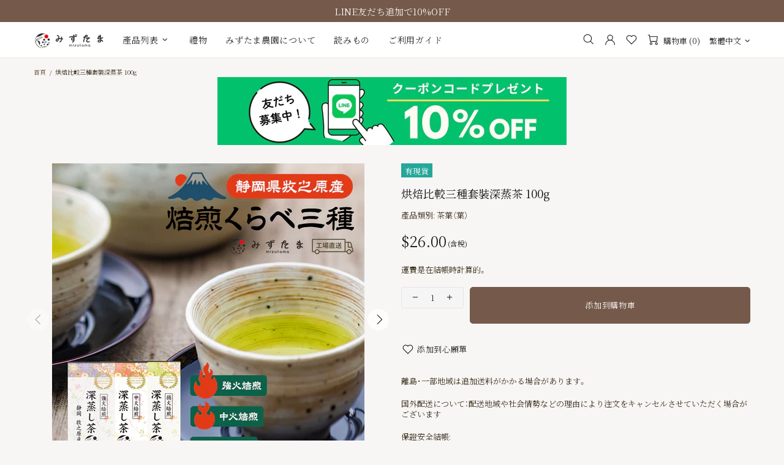

--- FILE ---
content_type: text/html; charset=utf-8
request_url: https://mizutama-teafarm.com/zh-us/products/noyaku-leaf-100g?view=collection&_=1768596363469
body_size: 2087
content:




































<!-- snippets/product-res-variables.liquid -->
<product-item class="product-collection product-collection--centered d-block" data-js-product data-form-id="quick-add-7644108882073" data-js-product-json-preload data-product-handle="noyaku-leaf-100g" data-product-variant-id="43070759207065"
 data-qv-check-change>
    <div class="product-collection__wrapper mb-30 mb-lg-30">
        <div class="d-flex flex-column">
            <div class="product-collection__image product-image product-image--hover-fade position-relative w-100 js-product-images-navigation js-product-images-hovered-end">
                <a href="/zh-us/products/noyaku-leaf-100g" class="d-block cursor-default" data-js-product-image><div class="rimage"
    style="padding-top:100.0%;"><img onload="theme.LazyImage.inlineCheck(this)" class="rimage__img lazyload" loading="eager"
            data-master="//mizutama-teafarm.com/cdn/shop/files/5041-01-1p-01_{width}x.progressive.jpg?v=1765757875"
            data-aspect-ratio="1.0"
            
                data-aspect-ratio-original="1.0"
            
            
        
        
            src="[data-uri]" data-srcset="//mizutama-teafarm.com/cdn/shop/files/5041-01-1p-01_600x.progressive.jpg?v=1765757875 1x, //mizutama-teafarm.com/cdn/shop/files/5041-01-1p-01_600x@2x.progressive.jpg?v=1765757875 2x, //mizutama-teafarm.com/cdn/shop/files/5041-01-1p-01_600x@3x.progressive.jpg?v=1765757875 3x"
        
        
        
        
        
        data-image-id="44652520210585"
        alt="無農藥化肥茶葉 100g 新茶 2023"
        ></div>
</a>
<div class="product-image__overlay-top position-absolute d-flex flex-wrap top-0 left-0 w-100 px-10 pt-10">
                        <a href="/zh-us/products/noyaku-leaf-100g" class="absolute-stretch cursor-default"></a><div class="product-image__overlay-top-left product-collection__labels position-relative d-flex flex-column align-items-start mb-10"><div class="label label--hot mb-3 mr-3 text-nowrap d-none-important" data-js-product-label-hot>熱</div>
<div class="label label--new mb-3 mr-3 text-nowrap d-none-important" data-js-product-label-new>新</div>
<div class="label label--sale mb-3 mr-3 text-nowrap d-none-important" data-js-product-label-sale></div>
<div class="label label--pre-order mb-3 mr-3 text-nowrap d-none-important" data-js-product-label-pre-order>預購</div>
<div class="label label--out-stock mb-3 mr-3 text-nowrap d-none-important" data-js-product-label-out-stock>缺貨</div>
</div></div><div class="product-image__overlay-bottom position-absolute d-flex justify-content-center justify-content-lg-start align-items-end bottom-0 left-0 w-100 px-10 pb-10">
                        <a href="/zh-us/products/noyaku-leaf-100g" class="absolute-stretch cursor-default"></a><div class="product-image__overlay-bottom-left product-collection__countdown position-relative mt-10">
                                
                            </div><div class="product-image__overlay-bottom-right product-collection__images-navigation position-relative d-none d-lg-block mt-10 ml-auto">
                                <div class="product-images-navigation d-flex">
        <span class="d-flex flex-center mr-3 rounded-circle cursor-pointer" data-js-product-images-navigation="prev"><i class="mr-2">


<svg aria-hidden="true" focusable="false" role="presentation" class="icon icon-theme-006" viewBox="0 0 24 24">
<g>
	<path d="M16.736,3.417c0,0.169-0.059,0.319-0.176,0.449l-8.32,8.301l8.32,8.301c0.117,0.13,0.176,0.28,0.176,0.449
		s-0.059,0.319-0.176,0.449c-0.065,0.052-0.137,0.094-0.215,0.127c-0.078,0.032-0.156,0.049-0.234,0.049s-0.156-0.017-0.234-0.049
		c-0.078-0.033-0.149-0.075-0.215-0.127l-8.75-8.75c-0.117-0.13-0.176-0.28-0.176-0.449c0-0.169,0.059-0.319,0.176-0.449l8.75-8.75
		c0.13-0.117,0.28-0.176,0.449-0.176c0.169,0,0.319,0.059,0.449,0.176C16.677,3.098,16.736,3.248,16.736,3.417z"/>
</g>
</svg>
</i></span>
        <span class="d-flex flex-center rounded-circle cursor-pointer" data-js-product-images-navigation="next"><i class="ml-3">


<svg aria-hidden="true" focusable="false" role="presentation" class="icon icon-theme-007" viewBox="0 0 24 24">
<g>
	<path d="M6.708,20.917c0-0.169,0.059-0.319,0.176-0.449l8.32-8.301l-8.32-8.301c-0.117-0.13-0.176-0.28-0.176-0.449
		c0-0.169,0.059-0.319,0.176-0.449c0.13-0.117,0.279-0.176,0.449-0.176c0.169,0,0.318,0.059,0.449,0.176l8.75,8.75
		c0.117,0.13,0.176,0.28,0.176,0.449c0,0.169-0.059,0.319-0.176,0.449l-8.75,8.75c-0.065,0.052-0.137,0.094-0.215,0.127
		c-0.078,0.032-0.156,0.049-0.234,0.049s-0.156-0.017-0.234-0.049c-0.078-0.033-0.15-0.075-0.215-0.127
		C6.767,21.236,6.708,21.086,6.708,20.917z"/>
</g>
</svg>
</i></span>
    </div>
                            </div></div></div>
            <div class="product-collection__content d-flex flex-column align-items-start mt-15"><div class="product-collection__title mb-3">
                        <h4 class="m-0">
                            <a href="/zh-us/products/noyaku-leaf-100g">無農藥化肥茶葉 100g 新茶 2023</a>
                        </h4>
                    </div><!-- Start of Judge.me code -->
                <div style='' class='jdgm-widget jdgm-preview-badge' data-id='7644108882073' data-auto-install='false'>
                <div style="display:none" class="jdgm-prev-badge" data-average-rating="5.00" data-number-of-reviews="3" data-number-of-questions="0"> <span class="jdgm-prev-badge__stars" data-score="5.00" tabindex="0" aria-label="5.00 stars" role="button"><span class="jdgm-star jdgm--on"></span><span class="jdgm-star jdgm--on"></span><span class="jdgm-star jdgm--on"></span><span class="jdgm-star jdgm--on"></span><span class="jdgm-star jdgm--on"></span></span> <span class="jdgm-prev-badge__text">3 reviews</span>
</div>
                </div>
                <!-- End of Judge.me code -->

                
<div class="product-collection__details d-none mb-8"><div class="product-collection__sku mb-5">
                                <p class="m-0" data-js-product-sku>SKU: <span>5041</span></p>
                            </div><div class="product-collection__availability mb-5"><p class="m-0" data-js-product-availability data-availability="true">庫存情況: <span>有庫存 (696 項目)</span></p>
                            </div><div class="product-collection__type mb-5">
                                <p class="m-0" data-js-product-type>產品類別: <span>茶葉（葉） </span></p>
                            </div><div class="product-collection__vendor mb-5">
                                <p class="m-0" data-js-product-vendor>供應商: <span>みずたま農園製茶場</span></p>
                            </div></div><div class="product-collection__description d-none mb-15">
                        <p class="m-0"> 

項目描述品名 無農藥化肥茶葉 100g原料：綠茶（靜岡縣牧之原市）內容物 100g有效期 在產品標籤上單獨註明 製造商 Mizutama Farm Tea Factory Marushin Shibamoto Seicha Co., Ltd. 262 Katsumata, Makinohara City, Shizuoka Prefecture

充氮/適溫保存</p>
                    </div><div class="product-collection__price mb-10">
                        <!-- snippets/product-get-price.liquid -->

    <style>
        .price > span::after {
            content: '(含稅)';
            font-size: 12px;
            position: relative;
            top: -1px;
            left: 2px;
        }
    </style>

<span class="price" data-js-product-price><span>$8.00</span></span><style>

</style>
                    </div><div class="product-collection__control d-flex flex-column w-100"><input type="hidden" name="selling_plan" value=""></div></div></div>
    </div></product-item>


--- FILE ---
content_type: text/html; charset=utf-8
request_url: https://mizutama-teafarm.com/zh-us/products/hukamusi-makinohara?view=collection&_=1768596363470
body_size: 1734
content:




































<!-- snippets/product-res-variables.liquid -->
<product-item class="product-collection product-collection--centered d-block" data-js-product data-form-id="quick-add-7311475572889" data-js-product-json-preload data-product-handle="hukamusi-makinohara" data-product-variant-id="43034511736985"
 data-qv-check-change>
    <div class="product-collection__wrapper mb-30 mb-lg-30">
        <div class="d-flex flex-column">
            <div class="product-collection__image product-image product-image--hover-fade position-relative w-100 js-product-images-navigation js-product-images-hovered-end">
                <a href="/zh-us/products/hukamusi-makinohara" class="d-block cursor-default" data-js-product-image><div class="rimage"
    style="padding-top:100.0%;"><img onload="theme.LazyImage.inlineCheck(this)" class="rimage__img lazyload" loading="eager"
            data-master="//mizutama-teafarm.com/cdn/shop/products/1_6b6705d3-06a9-492d-b09e-523e9097c000_{width}x.progressive.jpg?v=1680509164"
            data-aspect-ratio="1.0"
            
                data-aspect-ratio-original="1.0"
            
            
        
        
            src="[data-uri]" data-srcset="//mizutama-teafarm.com/cdn/shop/products/1_6b6705d3-06a9-492d-b09e-523e9097c000_600x.progressive.jpg?v=1680509164 1x, //mizutama-teafarm.com/cdn/shop/products/1_6b6705d3-06a9-492d-b09e-523e9097c000_600x@2x.progressive.jpg?v=1680509164 2x, //mizutama-teafarm.com/cdn/shop/products/1_6b6705d3-06a9-492d-b09e-523e9097c000_600x@3x.progressive.jpg?v=1680509164 3x"
        
        
        
        
        
        data-image-id="36541060710553"
        alt="深蒸茶 牧之原茶 100g"
        ></div>
</a>
<div class="product-image__overlay-top position-absolute d-flex flex-wrap top-0 left-0 w-100 px-10 pt-10">
                        <a href="/zh-us/products/hukamusi-makinohara" class="absolute-stretch cursor-default"></a><div class="product-image__overlay-top-left product-collection__labels position-relative d-flex flex-column align-items-start mb-10"><div class="label label--hot mb-3 mr-3 text-nowrap d-none-important" data-js-product-label-hot>熱</div>
<div class="label label--new mb-3 mr-3 text-nowrap d-none-important" data-js-product-label-new>新</div>
<div class="label label--sale mb-3 mr-3 text-nowrap d-none-important" data-js-product-label-sale></div>
<div class="label label--pre-order mb-3 mr-3 text-nowrap d-none-important" data-js-product-label-pre-order>預購</div>
<div class="label label--out-stock mb-3 mr-3 text-nowrap d-none-important" data-js-product-label-out-stock>缺貨</div>
</div></div><div class="product-image__overlay-bottom position-absolute d-flex justify-content-center justify-content-lg-start align-items-end bottom-0 left-0 w-100 px-10 pb-10">
                        <a href="/zh-us/products/hukamusi-makinohara" class="absolute-stretch cursor-default"></a><div class="product-image__overlay-bottom-left product-collection__countdown position-relative mt-10">
                                
                            </div><div class="product-image__overlay-bottom-right product-collection__images-navigation position-relative d-none d-lg-block mt-10 ml-auto">
                                <div class="product-images-navigation d-flex">
        <span class="d-flex flex-center mr-3 rounded-circle cursor-pointer" data-js-product-images-navigation="prev"><i class="mr-2">


<svg aria-hidden="true" focusable="false" role="presentation" class="icon icon-theme-006" viewBox="0 0 24 24">
<g>
	<path d="M16.736,3.417c0,0.169-0.059,0.319-0.176,0.449l-8.32,8.301l8.32,8.301c0.117,0.13,0.176,0.28,0.176,0.449
		s-0.059,0.319-0.176,0.449c-0.065,0.052-0.137,0.094-0.215,0.127c-0.078,0.032-0.156,0.049-0.234,0.049s-0.156-0.017-0.234-0.049
		c-0.078-0.033-0.149-0.075-0.215-0.127l-8.75-8.75c-0.117-0.13-0.176-0.28-0.176-0.449c0-0.169,0.059-0.319,0.176-0.449l8.75-8.75
		c0.13-0.117,0.28-0.176,0.449-0.176c0.169,0,0.319,0.059,0.449,0.176C16.677,3.098,16.736,3.248,16.736,3.417z"/>
</g>
</svg>
</i></span>
        <span class="d-flex flex-center rounded-circle cursor-pointer" data-js-product-images-navigation="next"><i class="ml-3">


<svg aria-hidden="true" focusable="false" role="presentation" class="icon icon-theme-007" viewBox="0 0 24 24">
<g>
	<path d="M6.708,20.917c0-0.169,0.059-0.319,0.176-0.449l8.32-8.301l-8.32-8.301c-0.117-0.13-0.176-0.28-0.176-0.449
		c0-0.169,0.059-0.319,0.176-0.449c0.13-0.117,0.279-0.176,0.449-0.176c0.169,0,0.318,0.059,0.449,0.176l8.75,8.75
		c0.117,0.13,0.176,0.28,0.176,0.449c0,0.169-0.059,0.319-0.176,0.449l-8.75,8.75c-0.065,0.052-0.137,0.094-0.215,0.127
		c-0.078,0.032-0.156,0.049-0.234,0.049s-0.156-0.017-0.234-0.049c-0.078-0.033-0.15-0.075-0.215-0.127
		C6.767,21.236,6.708,21.086,6.708,20.917z"/>
</g>
</svg>
</i></span>
    </div>
                            </div></div></div>
            <div class="product-collection__content d-flex flex-column align-items-start mt-15"><div class="product-collection__title mb-3">
                        <h4 class="m-0">
                            <a href="/zh-us/products/hukamusi-makinohara">深蒸茶 牧之原茶 100g</a>
                        </h4>
                    </div><!-- Start of Judge.me code -->
                <div style='' class='jdgm-widget jdgm-preview-badge' data-id='7311475572889' data-auto-install='false'>
                
                </div>
                <!-- End of Judge.me code -->

                
<div class="product-collection__details d-none mb-8"><div class="product-collection__sku mb-5">
                                <p class="m-0" data-js-product-sku>SKU: <span>3052</span></p>
                            </div><div class="product-collection__availability mb-5"><p class="m-0" data-js-product-availability data-availability="true">庫存情況: <span>有庫存 (151 項目)</span></p>
                            </div><div class="product-collection__type mb-5">
                                <p class="m-0" data-js-product-type>產品類別: <span>茶葉（葉） </span></p>
                            </div><div class="product-collection__vendor mb-5">
                                <p class="m-0" data-js-product-vendor>供應商: <span>みずたま農園製茶場</span></p>
                            </div></div><div class="product-collection__description d-none mb-15">
                        <p class="m-0">項目描述 名稱 綠茶 成分名稱 綠茶（國產）內容物 100g保質期 產品標籤上另行註明 製造商 Mizutama Farm Tea Factory Marushin Shibamoto Tea Co., Ltd. 262 Katsumata, Makinohara City, Shizuoka Prefecture 【物品說明】 深蒸牧之原茶 靜岡縣牧之原市 在初夏的陽光下生長的茶葉 在初夏強烈的陽光照射下，在靜岡縣牧之原廣闊的茶田中種植的深蒸茶葉。 關於深蒸茶 為了充分發揮在陽光下長得濃密的茶葉的豐富營養和美味，將茶葉蒸至核心“深蒸法”。 通過比普通煎茶長 3 到 4 倍的蒸汽時間，熱量滲透到茶葉的核心並分解組織，從而產生濃郁的茶味。 point01/茶葉的自然味道 這種茶是將從茶園採摘的茶葉，不經去梗、去粉，經蒸煮、採摘、曬乾而成。 大量兒茶素 point02/ 什麼都不加，什麼都不減...</p>
                    </div><div class="product-collection__price mb-10">
                        <!-- snippets/product-get-price.liquid -->

    <style>
        .price > span::after {
            content: '(含稅)';
            font-size: 12px;
            position: relative;
            top: -1px;
            left: 2px;
        }
    </style>

<span class="price" data-js-product-price><span>$4.00</span></span><style>

</style>
                    </div><div class="product-collection__control d-flex flex-column w-100"><input type="hidden" name="selling_plan" value=""></div></div></div>
    </div></product-item>


--- FILE ---
content_type: text/html; charset=utf-8
request_url: https://mizutama-teafarm.com/zh-us/products/gokuzyou-hoji-lf?view=collection&_=1768596363471
body_size: 2200
content:




































<!-- snippets/product-res-variables.liquid -->
<product-item class="product-collection product-collection--centered d-block" data-js-product data-form-id="quick-add-7486382768281" data-js-product-json-preload data-product-handle="gokuzyou-hoji-lf" data-product-variant-id="43034496106649"
 data-qv-check-change>
    <div class="product-collection__wrapper mb-30 mb-lg-30">
        <div class="d-flex flex-column">
            <div class="product-collection__image product-image product-image--hover-fade position-relative w-100 js-product-images-navigation js-product-images-hovered-end">
                <a href="/zh-us/products/gokuzyou-hoji-lf" class="d-block cursor-default" data-js-product-image><div class="rimage"
    style="padding-top:100.0%;"><img onload="theme.LazyImage.inlineCheck(this)" class="rimage__img lazyload" loading="eager"
            data-master="//mizutama-teafarm.com/cdn/shop/products/2203_gokuho1_01_fc0dbd32-56a5-4292-829f-cc2aa0d5c3e2_{width}x.progressive.jpg?v=1680568692"
            data-aspect-ratio="1.0"
            
                data-aspect-ratio-original="1.0"
            
            
        
        
            src="[data-uri]" data-srcset="//mizutama-teafarm.com/cdn/shop/products/2203_gokuho1_01_fc0dbd32-56a5-4292-829f-cc2aa0d5c3e2_600x.progressive.jpg?v=1680568692 1x, //mizutama-teafarm.com/cdn/shop/products/2203_gokuho1_01_fc0dbd32-56a5-4292-829f-cc2aa0d5c3e2_600x@2x.progressive.jpg?v=1680568692 2x, //mizutama-teafarm.com/cdn/shop/products/2203_gokuho1_01_fc0dbd32-56a5-4292-829f-cc2aa0d5c3e2_600x@3x.progressive.jpg?v=1680568692 3x"
        
        
        
        
        
        data-image-id="36543283331225"
        alt="限量特蒸上等焙茶茶葉 60g "
        ></div>
</a>
<div class="product-image__overlay-top position-absolute d-flex flex-wrap top-0 left-0 w-100 px-10 pt-10">
                        <a href="/zh-us/products/gokuzyou-hoji-lf" class="absolute-stretch cursor-default"></a><div class="product-image__overlay-top-left product-collection__labels position-relative d-flex flex-column align-items-start mb-10"><div class="label label--hot mb-3 mr-3 text-nowrap d-none-important" data-js-product-label-hot>熱</div>
<div class="label label--new mb-3 mr-3 text-nowrap d-none-important" data-js-product-label-new>新</div>
<div class="label label--sale mb-3 mr-3 text-nowrap d-none-important" data-js-product-label-sale></div>
<div class="label label--pre-order mb-3 mr-3 text-nowrap d-none-important" data-js-product-label-pre-order>預購</div>
<div class="label label--out-stock mb-3 mr-3 text-nowrap d-none-important" data-js-product-label-out-stock>缺貨</div>
</div></div><div class="product-image__overlay-bottom position-absolute d-flex justify-content-center justify-content-lg-start align-items-end bottom-0 left-0 w-100 px-10 pb-10">
                        <a href="/zh-us/products/gokuzyou-hoji-lf" class="absolute-stretch cursor-default"></a><div class="product-image__overlay-bottom-left product-collection__countdown position-relative mt-10">
                                
                            </div><div class="product-image__overlay-bottom-right product-collection__images-navigation position-relative d-none d-lg-block mt-10 ml-auto">
                                <div class="product-images-navigation d-flex">
        <span class="d-flex flex-center mr-3 rounded-circle cursor-pointer" data-js-product-images-navigation="prev"><i class="mr-2">


<svg aria-hidden="true" focusable="false" role="presentation" class="icon icon-theme-006" viewBox="0 0 24 24">
<g>
	<path d="M16.736,3.417c0,0.169-0.059,0.319-0.176,0.449l-8.32,8.301l8.32,8.301c0.117,0.13,0.176,0.28,0.176,0.449
		s-0.059,0.319-0.176,0.449c-0.065,0.052-0.137,0.094-0.215,0.127c-0.078,0.032-0.156,0.049-0.234,0.049s-0.156-0.017-0.234-0.049
		c-0.078-0.033-0.149-0.075-0.215-0.127l-8.75-8.75c-0.117-0.13-0.176-0.28-0.176-0.449c0-0.169,0.059-0.319,0.176-0.449l8.75-8.75
		c0.13-0.117,0.28-0.176,0.449-0.176c0.169,0,0.319,0.059,0.449,0.176C16.677,3.098,16.736,3.248,16.736,3.417z"/>
</g>
</svg>
</i></span>
        <span class="d-flex flex-center rounded-circle cursor-pointer" data-js-product-images-navigation="next"><i class="ml-3">


<svg aria-hidden="true" focusable="false" role="presentation" class="icon icon-theme-007" viewBox="0 0 24 24">
<g>
	<path d="M6.708,20.917c0-0.169,0.059-0.319,0.176-0.449l8.32-8.301l-8.32-8.301c-0.117-0.13-0.176-0.28-0.176-0.449
		c0-0.169,0.059-0.319,0.176-0.449c0.13-0.117,0.279-0.176,0.449-0.176c0.169,0,0.318,0.059,0.449,0.176l8.75,8.75
		c0.117,0.13,0.176,0.28,0.176,0.449c0,0.169-0.059,0.319-0.176,0.449l-8.75,8.75c-0.065,0.052-0.137,0.094-0.215,0.127
		c-0.078,0.032-0.156,0.049-0.234,0.049s-0.156-0.017-0.234-0.049c-0.078-0.033-0.15-0.075-0.215-0.127
		C6.767,21.236,6.708,21.086,6.708,20.917z"/>
</g>
</svg>
</i></span>
    </div>
                            </div></div></div>
            <div class="product-collection__content d-flex flex-column align-items-start mt-15"><div class="product-collection__title mb-3">
                        <h4 class="m-0">
                            <a href="/zh-us/products/gokuzyou-hoji-lf">限量特蒸上等焙茶茶葉 60g </a>
                        </h4>
                    </div><!-- Start of Judge.me code -->
                <div style='' class='jdgm-widget jdgm-preview-badge' data-id='7486382768281' data-auto-install='false'>
                
                </div>
                <!-- End of Judge.me code -->

                
<div class="product-collection__details d-none mb-8"><div class="product-collection__sku mb-5">
                                <p class="m-0" data-js-product-sku>SKU: <span>1351</span></p>
                            </div><div class="product-collection__availability mb-5"><p class="m-0" data-js-product-availability data-availability="true">庫存情況: <span>有庫存 (69 項目)</span></p>
                            </div><div class="product-collection__type mb-5">
                                <p class="m-0" data-js-product-type>產品類別: <span>茶葉（葉）</span></p>
                            </div><div class="product-collection__vendor mb-5">
                                <p class="m-0" data-js-product-vendor>供應商: <span>みずたま農園製茶場</span></p>
                            </div></div><div class="product-collection__description d-none mb-15">
                        <p class="m-0">項目描述品名：炒茶茶葉原料：茶葉（國產）內容 60g 保質期 產品標籤上另行註明 製造商 Mizutama Farm Tea Factory Marushin Shibamoto Tea Co., Ltd. 262 Katsumata, Makinohara City, Shizuoka Prefecture 【物品說明】 靜岡縣牧之原市，使用香醇的上等茶製成的限定特製高級焙茶 美味支撐。 靜岡縣牧之原市，日本主要的茶葉產區之一。 在日本茶產量第一的靜岡縣牧之原市生產加工。 它是最適合種植茶葉的地方，因為它擁有日本最好的日照時間之一，並且擁有廣闊的牧之原茶園，以及俯瞰富士山和駿河灣的美麗景色，在這裡度過愉快的時光。 主要營養成分及預期效果 吡嗪：促進血液循環 茶氨酸：放鬆 適度咖啡因：抗氧化 又熱又冷。從裡面又熱又暖。 在嫩芽中採摘的柔軟的第一茶經過豪華烘烤。口感圓潤醇厚，咖啡因含量低，所有的好東西。 茶葉採用靜岡特有的特殊蒸法製成。 什麼是限定特殊蒸法？ 靜岡縣溫和的氣候有助於植物健康生長。茶葉也是如此，只是經過長時間陽光照射的茶葉，變得堅硬厚實，高營養品的澀味和苦味變得更濃。作為研究的結果，開發了一種深蒸法，其中長時間蒸茶葉以破壞茶葉的結構。 比普通煎茶高出約6倍的深蒸茶葉，營養成分容易溶解，可以原封不動地享用重要的茶葉營養成分。 難得一見的特製蒸焙茶。 茶葉比深蒸更深，味道滲透得更深。深蒸茶特有的醇厚和濃郁與烘焙綠茶的香氣深度融合，形成一種簡單而營養的味道。塑料瓶裝焙茶和用茶葉沖泡的焙茶在味道、甜味和香氣上略有不同。 嫩芽優雅柔軟，可以直接吃！ 茶葉專家介紹美味的沖泡方法...</p>
                    </div><div class="product-collection__price mb-10">
                        <!-- snippets/product-get-price.liquid -->

    <style>
        .price > span::after {
            content: '(含稅)';
            font-size: 12px;
            position: relative;
            top: -1px;
            left: 2px;
        }
    </style>

<span class="price" data-js-product-price><span>$8.00</span></span><style>

</style>
                    </div><div class="product-collection__control d-flex flex-column w-100"><input type="hidden" name="selling_plan" value=""></div></div></div>
    </div></product-item>


--- FILE ---
content_type: text/html; charset=utf-8
request_url: https://mizutama-teafarm.com/zh-us/products/kukicha120?view=collection&_=1768596363472
body_size: 2358
content:




































<!-- snippets/product-res-variables.liquid -->
<product-item class="product-collection product-collection--centered d-block" data-js-product data-form-id="quick-add-6737335451801" data-js-product-json-preload data-product-handle="kukicha120" data-product-variant-id="43034494730393"
 data-qv-check-change>
    <div class="product-collection__wrapper mb-30 mb-lg-30">
        <div class="d-flex flex-column">
            <div class="product-collection__image product-image product-image--hover-fade position-relative w-100 js-product-images-navigation js-product-images-hovered-end">
                <a href="/zh-us/products/kukicha120" class="d-block cursor-default" data-js-product-image><div class="rimage"
    style="padding-top:100.0%;"><img onload="theme.LazyImage.inlineCheck(this)" class="rimage__img lazyload" loading="eager"
            data-master="//mizutama-teafarm.com/cdn/shop/files/2110_ichicha1_t2_5f0b93d7-a301-4de6-9120-c9af1e3a90ae_{width}x.progressive.jpg?v=1751327448"
            data-aspect-ratio="1.0"
            
                data-aspect-ratio-original="1.0"
            
            
        
        
            src="[data-uri]" data-srcset="//mizutama-teafarm.com/cdn/shop/files/2110_ichicha1_t2_5f0b93d7-a301-4de6-9120-c9af1e3a90ae_600x.progressive.jpg?v=1751327448 1x, //mizutama-teafarm.com/cdn/shop/files/2110_ichicha1_t2_5f0b93d7-a301-4de6-9120-c9af1e3a90ae_600x@2x.progressive.jpg?v=1751327448 2x, //mizutama-teafarm.com/cdn/shop/files/2110_ichicha1_t2_5f0b93d7-a301-4de6-9120-c9af1e3a90ae_600x@3x.progressive.jpg?v=1751327448 3x"
        
        
        
        
        
        data-image-id="42605956006041"
        alt="限量特製駿河一盤坊茶葉茶葉120g Kukicha 新茶2023 "
        ></div>
</a>
<div class="product-image__overlay-top position-absolute d-flex flex-wrap top-0 left-0 w-100 px-10 pt-10">
                        <a href="/zh-us/products/kukicha120" class="absolute-stretch cursor-default"></a><div class="product-image__overlay-top-left product-collection__labels position-relative d-flex flex-column align-items-start mb-10"><div class="label label--hot mb-3 mr-3 text-nowrap d-none-important" data-js-product-label-hot>熱</div>
<div class="label label--new mb-3 mr-3 text-nowrap d-none-important" data-js-product-label-new>新</div>
<div class="label label--sale mb-3 mr-3 text-nowrap d-none-important" data-js-product-label-sale></div>
<div class="label label--pre-order mb-3 mr-3 text-nowrap d-none-important" data-js-product-label-pre-order>預購</div>
<div class="label label--out-stock mb-3 mr-3 text-nowrap d-none-important" data-js-product-label-out-stock>缺貨</div>
</div></div><div class="product-image__overlay-bottom position-absolute d-flex justify-content-center justify-content-lg-start align-items-end bottom-0 left-0 w-100 px-10 pb-10">
                        <a href="/zh-us/products/kukicha120" class="absolute-stretch cursor-default"></a><div class="product-image__overlay-bottom-left product-collection__countdown position-relative mt-10">
                                
                            </div><div class="product-image__overlay-bottom-right product-collection__images-navigation position-relative d-none d-lg-block mt-10 ml-auto">
                                <div class="product-images-navigation d-flex">
        <span class="d-flex flex-center mr-3 rounded-circle cursor-pointer" data-js-product-images-navigation="prev"><i class="mr-2">


<svg aria-hidden="true" focusable="false" role="presentation" class="icon icon-theme-006" viewBox="0 0 24 24">
<g>
	<path d="M16.736,3.417c0,0.169-0.059,0.319-0.176,0.449l-8.32,8.301l8.32,8.301c0.117,0.13,0.176,0.28,0.176,0.449
		s-0.059,0.319-0.176,0.449c-0.065,0.052-0.137,0.094-0.215,0.127c-0.078,0.032-0.156,0.049-0.234,0.049s-0.156-0.017-0.234-0.049
		c-0.078-0.033-0.149-0.075-0.215-0.127l-8.75-8.75c-0.117-0.13-0.176-0.28-0.176-0.449c0-0.169,0.059-0.319,0.176-0.449l8.75-8.75
		c0.13-0.117,0.28-0.176,0.449-0.176c0.169,0,0.319,0.059,0.449,0.176C16.677,3.098,16.736,3.248,16.736,3.417z"/>
</g>
</svg>
</i></span>
        <span class="d-flex flex-center rounded-circle cursor-pointer" data-js-product-images-navigation="next"><i class="ml-3">


<svg aria-hidden="true" focusable="false" role="presentation" class="icon icon-theme-007" viewBox="0 0 24 24">
<g>
	<path d="M6.708,20.917c0-0.169,0.059-0.319,0.176-0.449l8.32-8.301l-8.32-8.301c-0.117-0.13-0.176-0.28-0.176-0.449
		c0-0.169,0.059-0.319,0.176-0.449c0.13-0.117,0.279-0.176,0.449-0.176c0.169,0,0.318,0.059,0.449,0.176l8.75,8.75
		c0.117,0.13,0.176,0.28,0.176,0.449c0,0.169-0.059,0.319-0.176,0.449l-8.75,8.75c-0.065,0.052-0.137,0.094-0.215,0.127
		c-0.078,0.032-0.156,0.049-0.234,0.049s-0.156-0.017-0.234-0.049c-0.078-0.033-0.15-0.075-0.215-0.127
		C6.767,21.236,6.708,21.086,6.708,20.917z"/>
</g>
</svg>
</i></span>
    </div>
                            </div></div></div>
            <div class="product-collection__content d-flex flex-column align-items-start mt-15"><div class="product-collection__title mb-3">
                        <h4 class="m-0">
                            <a href="/zh-us/products/kukicha120">限量特製駿河一盤坊茶葉茶葉120g Kukicha 新茶2023 </a>
                        </h4>
                    </div><!-- Start of Judge.me code -->
                <div style='' class='jdgm-widget jdgm-preview-badge' data-id='6737335451801' data-auto-install='false'>
                
                </div>
                <!-- End of Judge.me code -->

                
<div class="product-collection__details d-none mb-8"><div class="product-collection__sku mb-5">
                                <p class="m-0" data-js-product-sku>SKU: <span>1331</span></p>
                            </div><div class="product-collection__availability mb-5"><p class="m-0" data-js-product-availability data-availability="true">庫存情況: <span>有庫存 (141 項目)</span></p>
                            </div><div class="product-collection__type mb-5">
                                <p class="m-0" data-js-product-type>產品類別: <span>茶葉（葉） </span></p>
                            </div><div class="product-collection__vendor mb-5">
                                <p class="m-0" data-js-product-vendor>供應商: <span>みずたま農園製茶場</span></p>
                            </div></div><div class="product-collection__description d-none mb-15">
                        <p class="m-0">項目描述品名綠茶 成分名稱綠茶（靜岡縣產）內容 120g有效期在產品標籤上單獨指定。製造商水玉農場茶廠Marushin Shibamoto Tea Co., Ltd.靜岡縣牧之原市勝又262 充氮/適溫保存 [商品說明] 駿河一番坊茶 靜岡縣特製蒸製 只使用新鮮採摘的初等茶葉 水玉工廠直送 獨特的製法抑制雜味和苦味，營造出濃郁濃郁的風味 在初等茶葉中，特別是快的。我們使用的茶葉即使在上等茶中也特別早採摘，有時也被稱為“極品棒茶”或“極品乾茶”。莖中的咖啡因含量低於葉子，而含有更多構成鮮味和甜味基礎的氨基酸。採得早，甜甜的，回味無窮。請嘗試駿河一番茶！形像變化 獨特技術的特殊蒸法 通過比平時更長時間的蒸，熱量滲透到莖的核心，抑制了令人不快的味道和苦味，使茶變得更加美味。 煮、冷沖均可，非常方便! 美味沖泡方法介紹 請準備本品5g 1人份。萃取容易，飲用1-2次後請更換茶葉。金金冰涼水 500ml 慢慢冷藏約30分鐘。由於提取量會根據水溫而變化，請根據自己的喜好進行調整併享用。 1902年成立的專家。種植、採摘、加工、烘烤、包裝和運輸。通過集中管理流程，我們成功地開發出了質優價廉的產品。以成為有機農場為目標而創建的土地，精心採摘的茶葉在獲得有機JAS和JGAP認證的我們自己的工廠中精心加工。活用茶師們100多年積累的經驗和傳統。 用綠茶為您的一天注入活力。抗氧化劑：兒茶素、多酚。鎮靜：茶氨酸，一種氨基酸。新陳代謝 UP：咖啡因、有機鹼。抗氧化劑：維生素、有機化合物。新陳代謝 UP：礦物質，五種主要營養素。我每天早上都堅持喝綠茶的習慣。 Suruga Ichibancha Shizuoka Prefecture Limited Special Steam 只有新鮮採摘的 Ichibancha 被奢侈地使用 Mizutama Farm Tea...</p>
                    </div><div class="product-collection__price mb-10">
                        <!-- snippets/product-get-price.liquid -->

    <style>
        .price > span::after {
            content: '(含稅)';
            font-size: 12px;
            position: relative;
            top: -1px;
            left: 2px;
        }
    </style>

<span class="price" data-js-product-price><span>$6.00</span></span><style>

</style>
                    </div><div class="product-collection__control d-flex flex-column w-100"><input type="hidden" name="selling_plan" value=""></div></div></div>
    </div></product-item>


--- FILE ---
content_type: text/html; charset=utf-8
request_url: https://mizutama-teafarm.com/zh-us/products/fukamusi-3set?view=collection&_=1768596363473
body_size: 1643
content:




































<!-- snippets/product-res-variables.liquid -->
<product-item class="product-collection product-collection--centered d-block" data-js-product data-form-id="quick-add-7369260597401" data-js-product-json-preload data-product-handle="fukamusi-3set" data-product-variant-id="42062702641305"
 data-qv-check-change>
    <div class="product-collection__wrapper mb-30 mb-lg-30">
        <div class="d-flex flex-column">
            <div class="product-collection__image product-image product-image--hover-fade position-relative w-100 js-product-images-navigation js-product-images-hovered-end">
                <a href="/zh-us/products/fukamusi-3set" class="d-block cursor-default" data-js-product-image><div class="rimage"
    style="padding-top:100.0%;"><img onload="theme.LazyImage.inlineCheck(this)" class="rimage__img lazyload" loading="eager"
            data-master="//mizutama-teafarm.com/cdn/shop/products/1_54d75050-4f2a-49c6-9ee3-6b65fec463c1_{width}x.progressive.jpg?v=1650329939"
            data-aspect-ratio="1.0"
            
                data-aspect-ratio-original="1.0"
            
            
        
        
            src="[data-uri]" data-srcset="//mizutama-teafarm.com/cdn/shop/products/1_54d75050-4f2a-49c6-9ee3-6b65fec463c1_600x.progressive.jpg?v=1650329939 1x, //mizutama-teafarm.com/cdn/shop/products/1_54d75050-4f2a-49c6-9ee3-6b65fec463c1_600x@2x.progressive.jpg?v=1650329939 2x, //mizutama-teafarm.com/cdn/shop/products/1_54d75050-4f2a-49c6-9ee3-6b65fec463c1_600x@3x.progressive.jpg?v=1650329939 3x"
        
        
        
        
        
        data-image-id="34406939295897"
        alt="深蒸茶 3 種 3 組 Aracha 牧之原茶 Kabusecha"
        ></div>
</a>
<div class="product-image__overlay-top position-absolute d-flex flex-wrap top-0 left-0 w-100 px-10 pt-10">
                        <a href="/zh-us/products/fukamusi-3set" class="absolute-stretch cursor-default"></a><div class="product-image__overlay-top-left product-collection__labels position-relative d-flex flex-column align-items-start mb-10"><div class="label label--hot mb-3 mr-3 text-nowrap d-none-important" data-js-product-label-hot>熱</div>
<div class="label label--new mb-3 mr-3 text-nowrap d-none-important" data-js-product-label-new>新</div>
<div class="label label--sale mb-3 mr-3 text-nowrap d-none-important" data-js-product-label-sale></div>
<div class="label label--pre-order mb-3 mr-3 text-nowrap d-none-important" data-js-product-label-pre-order>預購</div>
<div class="label label--out-stock mb-3 mr-3 text-nowrap d-none-important" data-js-product-label-out-stock>缺貨</div>
</div></div><div class="product-image__overlay-bottom position-absolute d-flex justify-content-center justify-content-lg-start align-items-end bottom-0 left-0 w-100 px-10 pb-10">
                        <a href="/zh-us/products/fukamusi-3set" class="absolute-stretch cursor-default"></a><div class="product-image__overlay-bottom-left product-collection__countdown position-relative mt-10">
                                
                            </div><div class="product-image__overlay-bottom-right product-collection__images-navigation position-relative d-none d-lg-block mt-10 ml-auto">
                                <div class="product-images-navigation d-flex">
        <span class="d-flex flex-center mr-3 rounded-circle cursor-pointer" data-js-product-images-navigation="prev"><i class="mr-2">


<svg aria-hidden="true" focusable="false" role="presentation" class="icon icon-theme-006" viewBox="0 0 24 24">
<g>
	<path d="M16.736,3.417c0,0.169-0.059,0.319-0.176,0.449l-8.32,8.301l8.32,8.301c0.117,0.13,0.176,0.28,0.176,0.449
		s-0.059,0.319-0.176,0.449c-0.065,0.052-0.137,0.094-0.215,0.127c-0.078,0.032-0.156,0.049-0.234,0.049s-0.156-0.017-0.234-0.049
		c-0.078-0.033-0.149-0.075-0.215-0.127l-8.75-8.75c-0.117-0.13-0.176-0.28-0.176-0.449c0-0.169,0.059-0.319,0.176-0.449l8.75-8.75
		c0.13-0.117,0.28-0.176,0.449-0.176c0.169,0,0.319,0.059,0.449,0.176C16.677,3.098,16.736,3.248,16.736,3.417z"/>
</g>
</svg>
</i></span>
        <span class="d-flex flex-center rounded-circle cursor-pointer" data-js-product-images-navigation="next"><i class="ml-3">


<svg aria-hidden="true" focusable="false" role="presentation" class="icon icon-theme-007" viewBox="0 0 24 24">
<g>
	<path d="M6.708,20.917c0-0.169,0.059-0.319,0.176-0.449l8.32-8.301l-8.32-8.301c-0.117-0.13-0.176-0.28-0.176-0.449
		c0-0.169,0.059-0.319,0.176-0.449c0.13-0.117,0.279-0.176,0.449-0.176c0.169,0,0.318,0.059,0.449,0.176l8.75,8.75
		c0.117,0.13,0.176,0.28,0.176,0.449c0,0.169-0.059,0.319-0.176,0.449l-8.75,8.75c-0.065,0.052-0.137,0.094-0.215,0.127
		c-0.078,0.032-0.156,0.049-0.234,0.049s-0.156-0.017-0.234-0.049c-0.078-0.033-0.15-0.075-0.215-0.127
		C6.767,21.236,6.708,21.086,6.708,20.917z"/>
</g>
</svg>
</i></span>
    </div>
                            </div></div></div>
            <div class="product-collection__content d-flex flex-column align-items-start mt-15"><div class="product-collection__title mb-3">
                        <h4 class="m-0">
                            <a href="/zh-us/products/fukamusi-3set">深蒸茶 3 種 3 組 Aracha 牧之原茶 Kabusecha</a>
                        </h4>
                    </div><!-- Start of Judge.me code -->
                <div style='' class='jdgm-widget jdgm-preview-badge' data-id='7369260597401' data-auto-install='false'>
                
                </div>
                <!-- End of Judge.me code -->

                
<div class="product-collection__details d-none mb-8"><div class="product-collection__sku mb-5">
                                <p class="m-0" data-js-product-sku>SKU: <span>3059</span></p>
                            </div><div class="product-collection__availability mb-5"><p class="m-0" data-js-product-availability data-availability="true">庫存情況: <span>有庫存 (84 項目)</span></p>
                            </div><div class="product-collection__type mb-5">
                                <p class="m-0" data-js-product-type>產品類別: <span>茶葉（葉）</span></p>
                            </div><div class="product-collection__vendor mb-5">
                                <p class="m-0" data-js-product-vendor>供應商: <span>みずたま農園製茶場</span></p>
                            </div></div><div class="product-collection__description d-none mb-15">
                        <p class="m-0">項目描述名稱 綠茶 成分名稱 綠茶（國產）內容物 100g 保質期 產品標籤上另行註明 製造商 Mizutama Farm Tea Factory Marushin Shibamoto Tea Co., Ltd. 262 Katsumata, Makinohara City, Shizuoka Prefecture [產品描述] 深蒸 3 種 3 組 Aracha 牧之原茶 Kabusecha 靜岡縣牧之原 在初夏的陽光下生長的茶葉 在靜岡縣牧之原廣闊的茶田中，在初夏的強烈陽光下生長 深蒸茶葉.關於深蒸綠茶 為了充分發揮在陽光下生長茂密的茶葉的豐富營養和美味，將深蒸茶葉蒸至核心。熱量滲透到茶葉的核心，組織破裂，產生濃茶。 point01/茶葉的自然味道 茶葉是從茶園採摘的茶葉，經過蒸煮、採摘和乾燥，不分莖或粉末。 point02/...</p>
                    </div><div class="product-collection__price mb-10">
                        <!-- snippets/product-get-price.liquid -->

    <style>
        .price > span::after {
            content: '(含稅)';
            font-size: 12px;
            position: relative;
            top: -1px;
            left: 2px;
        }
    </style>

<span class="price" data-js-product-price><span>$12.00</span></span><style>

</style>
                    </div><div class="product-collection__control d-flex flex-column w-100"><input type="hidden" name="selling_plan" value=""></div></div></div>
    </div></product-item>


--- FILE ---
content_type: text/css
request_url: https://mizutama-teafarm.com/cdn/shop/t/60/assets/misell-custom.css?v=123747304816483927881746061717
body_size: -514
content:
.promobox,body{font-style:normal}p{font-style:var(--base-style)}.promobox,.article .font-italic,.post .font-italic,blockquote{font-style:var(--heading-style)!important}:root{--theme2: #ffffff;--popup-subscription-confirmation-bg: var(--theme2)}.popup-subscription-confirmation,.popup-contact-confirmation{background-color:var(--popup-subscription-confirmation-bg)}
/*# sourceMappingURL=/cdn/shop/t/60/assets/misell-custom.css.map?v=123747304816483927881746061717 */
